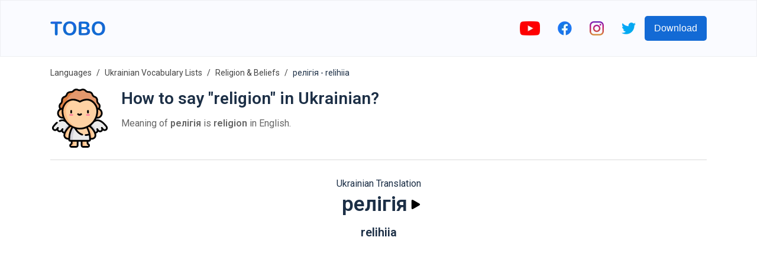

--- FILE ---
content_type: text/html; charset=utf-8
request_url: https://www.google.com/recaptcha/api2/aframe
body_size: 267
content:
<!DOCTYPE HTML><html><head><meta http-equiv="content-type" content="text/html; charset=UTF-8"></head><body><script nonce="cdWwlu0D6Y2-VIVYWcC7Bg">/** Anti-fraud and anti-abuse applications only. See google.com/recaptcha */ try{var clients={'sodar':'https://pagead2.googlesyndication.com/pagead/sodar?'};window.addEventListener("message",function(a){try{if(a.source===window.parent){var b=JSON.parse(a.data);var c=clients[b['id']];if(c){var d=document.createElement('img');d.src=c+b['params']+'&rc='+(localStorage.getItem("rc::a")?sessionStorage.getItem("rc::b"):"");window.document.body.appendChild(d);sessionStorage.setItem("rc::e",parseInt(sessionStorage.getItem("rc::e")||0)+1);localStorage.setItem("rc::h",'1763448863295');}}}catch(b){}});window.parent.postMessage("_grecaptcha_ready", "*");}catch(b){}</script></body></html>

--- FILE ---
content_type: image/svg+xml
request_url: https://firebasestorage.googleapis.com/v0/b/words-editor.appspot.com/o/wordImages%2FLZf1jWN9togfqCZgEw2K.svg?alt=media&token=8ace24c4-e7ba-413c-b323-1903911ba42f
body_size: 4570
content:
<svg id="Capa_1" enable-background="new 0 0 512 512" height="512" viewBox="0 0 512 512" width="512" xmlns="http://www.w3.org/2000/svg"><g><path d="m441.756 490.448h-371.512l33.148-351.408c7.435-78.818 73.533-139.04 152.608-139.04 79.075 0 145.173 60.222 152.608 139.04z" fill="#6b7680"/><path d="m233.668 20.326c79.075 0 145.173 60.222 152.608 139.04l31.231 331.082h24.249l-33.148-351.408c-7.435-78.818-73.533-139.04-152.608-139.04-44.898 0-85.607 19.421-113.775 50.631 25.619-19.083 57.32-30.305 91.443-30.305z" fill="#525e66"/><path d="m374.958 433.746h-237.916l19.212-265.252h199.492z" fill="#525e66"/><path d="m458 467.314v39.181c0 3.041-2.465 5.506-5.506 5.506h-392.988c-3.041 0-5.506-2.465-5.506-5.506v-39.282c0-1.504.081-2.998.244-4.472 1.715-16.901 13.186-31.444 29.549-36.902l99.031-33.05s14.039-4.715 14.556-4.929c8.709-3.618 14.465-12.155 14.465-21.698v-53.355h88.312v53.823c0 9.533 5.735 18.059 14.414 21.688.558.234 1.127.447 1.705.64l5.492 1.819 7.349 2.429 33.893 11.19 40.207 13.283 24.869 8.222c17.611 5.813 29.579 22.135 29.904 40.631.01.263.01.518.01.782z" fill="#b6c4cf"/><g><path d="m457.99 466.531c-.325-18.496-12.293-34.818-29.904-40.631l-98.97-32.694-7.349-2.429-5.492-1.819c-.578-.193-1.147-.406-1.705-.64-8.679-3.628-14.414-12.155-14.414-21.688v-53.823h-88.312v17.277h72.07v53.823c0 9.533 5.735 18.059 14.414 21.688.558.234 113.516 37.582 113.516 37.582 17.611 5.813 29.579 22.135 29.904 40.631.01.264.01.518.01.783v27.409h10.736c3.041 0 5.506-2.465 5.506-5.506v-39.181c0-.263 0-.518-.01-.782z" fill="#9facba"/></g><path d="m316.275 388.958 5.492 1.819c-2.7 24.31-31.112 43.426-65.767 43.426-34.868 0-63.411-19.35-65.817-43.873l5.603-1.87c9.592-3.201 16.058-12.185 16.058-22.297v-42.573c-1.198-.589-2.386-1.199-3.553-1.839-10.892-5.874-20.576-13.73-28.574-23.06l10.81-27.551 102.523-26.424 30.848 62.634c-5.228 4.817-10.973 9.076-17.145 12.704-2.152 1.26-4.355 2.439-6.598 3.537v43.04c.001 10.141 6.497 19.146 16.12 22.327z" fill="#fff"/><path d="m257.523 320.155c-17.662 0-34.37-4.096-49.231-11.393v12.988c1.167.64 2.355 1.25 3.553 1.839v35.479c4.212.498 8.506.742 12.861.742 29.061 0 55.545-11.077 75.451-29.249v-6.972c2.243-1.097 4.446-2.276 6.598-3.537v-11.291c-14.862 7.298-31.57 11.394-49.232 11.394z" fill="#f5f8f9"/><path d="m356.492 177.986v55.205c0 29.361-12.557 55.784-32.594 74.159-7.055 6.494-15.044 11.982-23.743 16.24-13.328 6.545-28.311 10.214-44.156 10.214s-30.828-3.669-44.156-10.214c-12.343-6.047-23.265-14.563-32.127-24.899-15.094-17.602-24.21-40.479-24.21-65.5v-55.205c0-7.246.761-14.309 2.223-21.108 9.684-45.439 50.003-79.505 98.27-79.505 27.752 0 52.875 11.261 71.055 29.472 13.145 13.161 22.667 29.95 26.93 48.741 1.646 7.207 2.508 14.697 2.508 22.4z" fill="#ffcebf"/><path d="m256 130.283c32.798 0 62.489 13.308 83.975 34.831 6.245 6.252 11.782 13.207 16.518 20.72v-7.848c0-7.703-.863-15.193-2.507-22.399-4.264-18.791-13.785-35.58-26.93-48.741-18.181-18.212-43.304-29.473-71.056-29.473-48.267 0-88.586 34.066-98.27 79.505-1.462 6.799-2.223 13.862-2.223 21.108v7.824c21.032-33.365 58.175-55.527 100.493-55.527z" fill="#ffb09e"/><g><path d="m196.107 196.442c-1.72 0-3.449-.58-4.872-1.769-3.229-2.697-3.664-7.503-.97-10.736 2.007-2.409 9.505-10.311 21.745-10.863 14.09-.659 22.84 8.926 24.45 10.85 2.7 3.227 2.277 8.034-.947 10.738s-8.024 2.279-10.725-.948c-.492-.587-5.01-5.699-12.093-5.411-6.172.279-10.028 4.546-10.738 5.398-1.506 1.808-3.671 2.741-5.85 2.741z" fill="#fe99a0"/></g><g><path d="m284.418 196.442c-1.72 0-3.449-.58-4.872-1.769-3.229-2.697-3.664-7.503-.97-10.736 2.007-2.409 9.505-10.311 21.745-10.863 14.101-.659 22.84 8.926 24.45 10.85 2.7 3.227 2.277 8.034-.947 10.738-3.223 2.704-8.025 2.279-10.725-.948-.492-.587-4.992-5.699-12.093-5.411-6.172.279-10.028 4.546-10.738 5.398-1.505 1.808-3.67 2.741-5.85 2.741z" fill="#fe99a0"/></g><g><path d="m256 285.876c-20.765 0-33.13-14.251-35.397-17.108-2.616-3.295-2.069-8.09 1.223-10.709 3.29-2.62 8.08-2.071 10.696 1.225.923 1.161 9.415 11.348 23.478 11.348 14.062 0 22.555-10.187 23.478-11.348 2.615-3.297 7.406-3.845 10.696-1.225 3.292 2.619 3.839 7.414 1.223 10.709-2.267 2.857-14.632 17.108-35.397 17.108z" fill="#fe99a0"/></g><path d="m353.986 155.587c-25.093-24.696-59.504-39.94-97.478-39.94-38.623 0-73.573 15.773-98.777 41.231 9.684-45.439 50.003-79.505 98.27-79.505 27.752 0 52.875 11.261 71.055 29.472 13.145 13.162 22.666 29.951 26.93 48.742z" fill="#f5f8f9"/><g><path d="m329.116 393.206c-4.142 27.826-35.213 48.619-73.116 48.619-18.302 0-35.812-4.98-49.312-14.025-13.572-9.086-21.987-21.464-23.864-35.011l7.359-2.459 5.603-1.87c.538-.183 1.076-.386 1.593-.599.193.549.315 1.128.376 1.728 2.04 20.742 27.62 36.993 58.245 36.993 30.351 0 55.92-16.098 58.204-36.647.061-.559.183-1.108.366-1.616.558.234 1.127.447 1.705.64l5.492 1.819z" fill="#fee97d"/></g><path d="m281.166 454.794h-15.745v-19.905c0-4.21-3.408-7.622-7.613-7.622s-7.613 3.412-7.613 7.622v19.905h-15.745c-4.205 0-7.613 3.412-7.613 7.622s3.408 7.622 7.613 7.622h15.745v31.062c0 4.21 3.408 7.622 7.613 7.622s7.613-3.412 7.613-7.622v-31.061h15.745c4.205 0 7.613-3.412 7.613-7.622s-3.408-7.623-7.613-7.623z" fill="#fee97d"/></g></svg>

--- FILE ---
content_type: image/svg+xml
request_url: https://firebasestorage.googleapis.com/v0/b/words-editor.appspot.com/o/wordImages%2FlRt4oLzGOMfhk1FfYdI7.svg?alt=media&token=b7e122c6-fa6c-4ee5-8544-b65c6c4a1b02
body_size: 21746
content:
<svg height="511pt" viewBox="-14 0 511 511.99749" width="511pt" xmlns="http://www.w3.org/2000/svg"><path d="m410 195.820312c-4.609375-8.929687-4.609375-19.539062 0-28.464843 6.644531-12.855469 3.511719-28.59375-7.542969-37.929688-7.675781-6.480469-11.738281-16.285156-10.894531-26.296875 1.21875-14.417968-7.699219-27.761718-21.484375-32.152344-9.574219-3.054687-17.074219-10.554687-20.128906-20.128906-4.390625-13.785156-17.734375-22.699218-32.152344-21.484375-10.011719.84375-19.816406-3.21875-26.296875-10.894531-9.335938-11.054688-25.074219-14.1875-37.929688-7.542969-8.925781 4.609375-19.535156 4.609375-28.464843 0-12.855469-6.644531-28.59375-3.511719-37.925781 7.542969-6.484376 7.675781-16.285157 11.738281-26.300782 10.894531-14.417968-1.21875-27.757812 7.699219-32.152344 21.484375-3.050781 9.574219-10.554687 17.074219-20.128906 20.128906-13.785156 4.390626-22.699218 17.734376-21.484375 32.152344.84375 10.011719-3.214843 19.816406-10.894531 26.296875-11.054688 9.335938-14.183594 25.074219-7.542969 37.929688 4.613281 8.925781 4.613281 19.535156 0 28.464843zm0 0" fill="#e3986d"/><path d="m68.675781 195.820312h23.769531l22.222657-22.230468c-4.039063-119.792969 110.4375-162.664063 110.4375-162.664063-12.855469-6.640625-28.59375-3.511719-37.925781 7.542969-6.484376 7.675781-16.285157 11.738281-26.300782 10.894531-14.417968-1.21875-27.757812 7.699219-32.152344 21.480469-3.050781 9.574219-10.554687 17.078125-20.128906 20.128906-13.785156 4.394532-22.699218 17.738282-21.484375 32.152344.84375 10.015625-3.214843 19.816406-10.894531 26.300781-11.054688 9.335938-14.183594 25.074219-7.542969 37.925781 4.613281 8.929688 4.613281 19.539063 0 28.46875zm0 0" fill="#d97c40"/><path d="m431.496094 213.027344c0 21.78125-17.65625 39.4375-39.4375 39.4375s-39.4375-17.65625-39.4375-39.4375 17.65625-39.441406 39.4375-39.441406 39.4375 17.660156 39.4375 39.441406zm0 0" fill="#ffbd86"/><path d="m315.558594 482.375c-.324219-.171875-.65625-.332031-.988282-.484375-4.117187-1.871094-6.632812-6.117187-6.632812-10.636719v-45.4375h-50.8125v66.015625c0 7.015625 5.6875 12.707031 12.703125 12.707031h39.90625c12.179687-.003906 16.597656-16.480468 5.824219-22.164062zm0 0" fill="#fed2a4"/><path d="m281.125 491.828125v-66.011719h-24.003906v66.011719c0 7.019531 5.691406 12.707031 12.707031 12.707031h24.003906c-7.015625 0-12.707031-5.6875-12.707031-12.707031zm0 0" fill="#ffbd86"/><path d="m171.417969 471.253906c0 4.519532-2.515625 8.765625-6.632813 10.636719-.335937.152344-.664062.3125-.988281.484375-10.773437 5.683594-6.359375 22.160156 5.820313 22.160156h39.90625c7.019531 0 12.707031-5.6875 12.707031-12.707031v-66.011719h-50.8125zm0 0" fill="#fed2a4"/><path d="m187.796875 482.375c.324219-.171875.65625-.332031.988281-.484375 4.117188-1.871094 6.632813-6.117187 6.632813-10.636719v-45.4375h-24v45.4375c0 4.519532-2.519531 8.769532-6.632813 10.636719-.335937.152344-.664062.3125-.992187.484375-10.769531 5.683594-6.355469 22.160156 5.824219 22.160156h24.003906c-12.179688 0-16.597656-16.476562-5.824219-22.160156zm0 0" fill="#ffbd86"/><path d="m122.546875 374.050781c-6.472656 8.414063-18.542969 9.984375-26.953125 3.507813-8.414062-6.476563-9.984375-18.542969-3.507812-26.957032l-9.636719 12.519532c-6.476563 8.410156-18.542969 9.980468-26.957031 3.503906-8.410157-6.472656-9.980469-18.542969-3.503907-26.953125l-9.636719 12.519531c-6.476562 8.410156-18.546874 9.980469-26.957031 3.503906-8.414062-6.476562-9.984375-18.542968-3.507812-26.953124 65.269531-84.792969 109.191406-59.832032 145.835937-.386719l-4.167968 28.222656zm0 0" fill="#ebebeb"/><path d="m361.210938 374.050781c6.472656 8.414063 18.542968 9.984375 26.953124 3.507813 8.414063-6.476563 9.984376-18.542969 3.507813-26.957032l9.636719 12.519532c6.476562 8.410156 18.542968 9.980468 26.957031 3.503906 8.410156-6.472656 9.980469-18.542969 3.503906-26.953125l9.636719 12.519531c6.476562 8.410156 18.546875 9.980469 26.957031 3.503906 8.414063-6.476562 9.984375-18.542968 3.507813-26.953124-65.269532-84.792969-109.191406-59.832032-145.835938-.386719l4.167969 28.222656zm0 0" fill="#ebebeb"/><path d="m367.417969 337.261719c-1.378907-1.765625-2.734375-3.460938-4.058594-5.089844-7.566406-9.3125-15.808594-16.859375-24.566406-22.574219-4.359375 5.738282-8.605469 12.023438-12.757813 18.757813l4.171875 28.222656 31.003907 17.472656c6.476562 8.414063 18.542968 9.984375 26.957031 3.507813.832031-.644532 1.578125-1.351563 2.277343-2.097656-4.789062-11.890626-12.4375-24.570313-23.027343-38.199219zm0 0" fill="#d5d4da"/><path d="m347.835938 344.785156c1.234374 1.523438 2.511718 3.117188 3.808593 4.777344 12.613281 16.234375 26.777344 38.511719 24.621094 58.59375-.984375 9.152344-5.828125 15.988281-12.527344 20.433594-12.042969 7.988281-28.058593 6.441406-38.847656-3.175782l-14.527344-12.953124-16.5-95.800782c22.207031-1.046875 40.46875 11.507813 53.972657 28.125zm0 0" fill="#fed2a4"/><path d="m345.296875 391.648438c-1.902344-9.308594-4.359375-18.441407-7.296875-27.128907-6.328125-18.742187-14.09375-33.355469-20.695312-43.730469-7.222657-2.972656-15.050782-4.523437-23.441407-4.125l16.5 95.796876 14.527344 12.953124c6.933594 6.183594 16.027344 9.007813 24.835937 8.132813-.460937-9.703125-1.359374-24.394531-2.820312-33.234375-.46875-2.863281-1.015625-5.792969-1.609375-8.664062zm0 0" fill="#ffbd86"/><path d="m189.894531 316.664062 99.632813.066407c3.671875 4.125 18.777344 22.351562 29.519531 54.183593 2.527344 7.484376 4.8125 15.746094 6.65625 24.746094l-17.769531 30.15625h-118.039063zm0 0" fill="#fed2a4"/><path d="m157.722656 328.355469c-4.152344-6.734375-8.398437-13.019531-12.757812-18.757813-8.757813 5.714844-17.003906 13.269532-24.574219 22.582032-1.316406 1.621093-2.671875 3.316406-4.074219 5.113281-10.574218 13.613281-18.21875 26.28125-23.003906 38.167969.699219.746093 1.445312 1.453124 2.28125 2.097656 8.410156 6.472656 20.480469 4.90625 26.953125-3.507813l31.003906-17.472656zm0 0" fill="#d5d4da"/><path d="m135.921875 344.785156c-1.234375 1.523438-2.511719 3.117188-3.808594 4.777344-12.613281 16.234375-26.777343 38.511719-24.621093 58.59375 2.1875 20.339844 23.445312 29.242188 41.726562 25.859375l24.179688-21.554687 16.5-95.800782c-22.210938-1.046875-40.472657 11.507813-53.976563 28.125zm0 0" fill="#fed2a4"/><path d="m129.496094 408.15625c-2.15625-20.082031 12.007812-42.359375 24.621094-58.59375 1.296874-1.660156 2.574218-3.253906 3.808593-4.777344 8.582031-10.5625 19.09375-19.476562 31.3125-24.308594l.660157-3.816406c-22.210938-1.046875-40.472657 11.507813-53.976563 28.125-1.234375 1.523438-2.511719 3.117188-3.808594 4.777344-12.613281 16.234375-26.777343 38.511719-24.621093 58.59375 2.1875 20.339844 23.445312 29.242188 41.726562 25.859375l1.457031-1.296875c-10.9375-3.550781-19.808593-11.804688-21.179687-24.5625zm0 0" fill="#ffbd86"/><path d="m330.132812 443.875c.128907 4.242188-3.261718 7.789062-7.511718 7.789062h-165.890625c-4.25 0-7.636719-3.546874-7.511719-7.800781.347656-10.886719 1.410156-30.898437 2.964844-40.308593 2.019531-12.109376 4.875-23.011719 8.125-32.640626 10.800781-32.027343 26.03125-50.273437 29.585937-54.25 0 0 31.800781 114.371094 135.808594 78.996094.53125 2.566406 1.023437 5.195313 1.464844 7.894532 1.558593 9.414062 2.621093 29.421874 2.964843 40.320312zm0 0" fill="#ebebeb"/><path d="m179.222656 443.863281c.347656-10.886719 1.410156-30.898437 2.964844-40.308593 2.019531-12.109376 4.875-23.011719 8.125-32.640626 3.480469-10.320312 7.417969-19.199218 11.28125-26.640624-8.273438-15.296876-11.699219-27.609376-11.699219-27.609376-3.554687 3.976563-18.789062 22.222657-29.585937 54.25-3.25 9.628907-6.105469 20.53125-8.125 32.640626-1.554688 9.414062-2.621094 29.421874-2.964844 40.308593-.125 4.253907 3.261719 7.800781 7.511719 7.800781h30.007812c-4.253906 0-7.640625-3.546874-7.515625-7.800781zm0 0" fill="#d5d4da"/><path d="m392.578125 193.296875c-.027344-16.550781-4.496094-32.804687-12.71875-47.167969-18.46875-32.273437-59.953125-76.292968-137.980469-33.242187-78.027344-43.050781-119.511718.972656-137.980468 33.242187-8.222657 14.363282-12.6875 30.617188-12.71875 47.167969v.246094c.019531 83.769531 67.25 151.828125 150.699218 153.183593 83.449219-1.355468 150.679688-69.414062 150.699219-153.183593 0-.082031 0-.164063 0-.246094zm0 0" fill="#fed2a4"/><path d="m121.183594 193.542969c0-.082031 0-.164063 0-.246094.03125-16.550781 4.496094-32.804687 12.71875-47.167969 11.324218-19.789062 31.308594-43.988281 63.058594-49.828125-49.695313-8.273437-78.519532 24.414063-93.0625 49.828125-4.925782 8.601563-8.488282 17.882813-10.574219 27.5-.53125-.023437-1.070313-.042968-1.625-.042968-21.78125 0-39.4375 17.660156-39.4375 39.441406s17.65625 39.4375 39.4375 39.4375c4.078125 0 7.558593-.621094 10.519531-1.769532 22.367188 55.5625 76.339844 95 139.660156 96.03125 5.066406-.082031 10.070313-.414062 15.003906-.980468-76.359374-8.699219-135.679687-73.519532-135.699218-152.203125zm0 0" fill="#ffbd86"/><path d="m321.671875 235.386719h-19.253906c-4.144531 0-7.503907-3.355469-7.503907-7.5 0-4.140625 3.359376-7.5 7.503907-7.5h19.253906c4.140625 0 7.5 3.359375 7.5 7.5 0 4.144531-3.359375 7.5-7.5 7.5zm0 0" fill="#ff889e"/><path d="m176.261719 235.386719h-19.253907c-4.144531 0-7.503906-3.355469-7.503906-7.5 0-4.140625 3.359375-7.5 7.503906-7.5h19.253907c4.140625 0 7.5 3.359375 7.5 7.5 0 4.144531-3.359375 7.5-7.5 7.5zm0 0" fill="#ff889e"/><path d="m312.03125 214.574219c4.144531 0 7.5-3.359375 7.5-7.503907v-14.136718c0-4.140625-3.355469-7.5-7.5-7.5s-7.5 3.359375-7.5 7.5v14.136718c0 4.144532 3.355469 7.503907 7.5 7.503907zm0 0"/><path d="m166.621094 214.574219c4.140625 0 7.5-3.359375 7.5-7.503907v-14.136718c0-4.140625-3.359375-7.5-7.5-7.5-4.144532 0-7.5 3.359375-7.5 7.5v14.136718c0 4.144532 3.355468 7.503907 7.5 7.503907zm0 0"/><path d="m257.265625 215.652344c-3.117187-2.730469-7.855469-2.410156-10.585937.707031-1.769532 2.027344-4.453126 3.191406-7.355469 3.191406-2.902344 0-5.585938-1.164062-7.355469-3.191406-2.726562-3.117187-7.464844-3.4375-10.585938-.707031-3.117187 2.722656-3.4375 7.464844-.710937 10.582031 4.621094 5.285156 11.421875 8.316406 18.652344 8.316406s14.03125-3.03125 18.652343-8.316406c2.726563-3.117187 2.410157-7.859375-.710937-10.582031zm0 0"/><path d="m394.222656 266.539062c-4.167968 0-8.304687.488282-12.40625 1.453126 1.460938-2.785157 2.832032-5.613282 4.121094-8.472657 2.027344.265625 4.066406.410157 6.105469.410157 25.882812 0 46.941406-21.058594 46.941406-46.941407 0-17.207031-9.3125-32.269531-23.15625-40.445312.25-.605469.523437-1.203125.824219-1.785157 8.300781-16.066406 4.449218-35.433593-9.367188-47.101562-5.8125-4.90625-8.898437-12.359375-8.261718-19.9375 1.523437-18.019531-9.449219-34.441406-26.679688-39.929688-7.246094-2.308593-12.949219-8.015624-15.257812-15.261718-5.113282-16.039063-19.851563-26.816406-36.675782-26.816406-9.042968 0-16.894531-.664063-23.195312-8.121094-11.414063-13.5156252-31.386719-17.484375-47.101563-9.367188-6.640625 3.429688-14.9375 3.429688-21.578125 0-15.792968-8.160156-35.644531-4.1992185-47.101562 9.367188-4.476563 5.300781-11.023438 8.34375-17.960938 8.34375-18.75 0-35.835937 7.539062-41.910156 26.597656-2.308594 7.242188-8.011719 12.949219-15.257812 15.257812-17.230469 5.492188-28.199219 21.910157-26.679688 39.929688.636719 7.578125-2.449219 15.03125-8.257812 19.9375-13.816407 11.667969-17.671876 31.035156-9.371094 47.101562.75 1.449219 1.328125 2.964844 1.753906 4.53125-11.523438 8.5625-19.003906 22.273438-19.003906 37.699219 0 25.882813 21.054687 46.941407 46.9375 46.941407 2.042968 0 4.082031-.144532 6.105468-.410157 1.292969 2.859375 2.660157 5.683594 4.121094 8.46875-11.996094-2.804687-24.359375-1.511719-36.976562 3.902344-3.804688 1.636719-5.566406 6.046875-3.929688 9.855469 1.632813 3.804687 6.042969 5.566406 9.851563 3.929687 16.417969-7.050781 31.113281-5.199219 46.148437 5.84375 3.414063 4.414063 7.078125 8.671875 10.976563 12.761719 3.9375 4.132812 8.074219 8.128906 12.460937 11.785156.007813.007813.019532.015625.03125.023438 1.839844 2.496094 3.71875 5.183594 5.625 8.039062-2.78125 2.171875-5.496094 4.570313-8.140625 7.183594-12.304687 12.183594-22.699219 26.691406-30.210937 42.304688-.0625.125-.128906.253906-.191406.378906-2.640626.074218-5.238282-.757813-7.402344-2.421875-5.121094-3.941407-6.082032-11.3125-2.136719-16.4375 2.523437-3.28125 1.914063-7.992188-1.371094-10.519531-3.28125-2.527344-7.992187-1.914063-10.519531 1.371093l-9.636719 12.519531c-3.941406 5.121094-11.316406 6.082032-16.433593 2.136719-5.121094-3.941406-6.082032-11.316406-2.140626-16.4375 2.527344-3.28125 1.914063-7.992187-1.367187-10.519531-3.285156-2.527344-7.992187-1.914062-10.535156 1.386719 0 0-9.605469 12.480469-9.621094 12.5-3.902344 5.070312-11.371094 6.042969-16.4375 2.140625-5.058594-3.894532-6.027344-11.386719-2.136719-16.4375 10.410156-13.527344 20.578125-24.554688 30.21875-32.78125 3.152344-2.6875 3.527344-7.421875.839844-10.574219-2.691406-3.152344-7.425781-3.527344-10.578125-.839844-10.433594 8.902344-21.324219 20.691407-32.371094 35.042969-8.863281 11.515625-6.613281 28.632812 4.875 37.476562 9.574219 7.371094 22.601563 7.226563 31.9375.5 1.742188 3.980469 4.480469 7.597657 8.164063 10.429688 9.246094 7.117188 22.484375 7.351562 31.941406.507812 1.742188 3.980469 4.480469 7.59375 8.160156 10.421876 3.265625 2.519531 7.050782 4.183593 11.011719 4.976562-2.023437 7.25-2.6875 14.058594-1.996094 20.484375 1.117188 10.371094 6.230469 19.074219 14.792969 25.164063 7.34375 5.21875 16.824219 8.09375 26.695312 8.09375.082032 0 .164063-.003907.25-.003907-.019531.492188-.035156.972657-.050781 1.425781-.121093 4.058594 1.429688 8.058594 4.253907 10.96875 2.851562 2.9375 6.671874 4.554688 10.757812 4.554688h7.183594v12.089844c0 1.667968-.898438 3.199218-2.234375 3.804687-.46875.210938-.929688.441407-1.386719.679688-7.851562 4.144531-11.679688 12.761719-9.527344 21.449219 2.199219 8.882812 9.773438 14.847656 18.851563 14.847656h39.90625c11.140625 0 20.207031-9.0625 20.207031-20.207032v-32.664062h19.890625v32.664062c0 11.144532 9.0625 20.207032 20.207031 20.207032h39.902344c9.078125 0 16.652344-5.964844 18.851562-14.847656 2.152344-8.6875-1.675781-17.308594-9.523437-21.449219-.457031-.238281-.921875-.464844-1.390625-.679688-1.335938-.605469-2.234375-2.136719-2.234375-3.804687v-12.089844h7.183594c4.089843 0 7.910156-1.617188 10.761719-4.554688 2.824218-2.910156 4.371093-6.90625 4.25-10.972656-.019532-.605468-.042969-1.257812-.066407-1.945312 1.710938.339844 3.449219.523437 5.210938.523437.1875 0 .375-.003906.5625-.007812 21.726562-.46875 38.335937-14.144531 40.386719-33.25.691406-6.414063.03125-13.21875-1.988282-20.457031 3.976563-.792969 7.722656-2.46875 11.007813-5 3.679687-2.832032 6.414062-6.4375 8.15625-10.417969 4.492187 3.253906 9.921875 5.039062 15.65625 5.039062 10.460937 0 20.253906-6.394531 24.445312-15.96875 4.492188 3.253907 9.921875 5.035157 15.65625 5.035157 5.9375 0 11.570313-1.917969 16.285157-5.546876 11.542968-8.882812 13.761718-25.929687 4.875-37.476562-29.832032-38.75-57.171876-57.585938-83.582032-57.585938zm-39.074218 14.921876c-26.640626 35.035156-69.195313 56.972656-113.28125 57.726562-44.183594.753906-87.0625-22.734375-113.507813-57.554688-.042969-.058593-.097656-.109374-.144531-.164062-18.949219-23.386719-28.539063-53.539062-29.46875-83.402344-1.429688-45.851562 34.050781-95.621094 82.84375-95.621094 17.179687 0 36.242187 5.710938 56.652344 16.972657 2.257812 1.246093 4.992187 1.246093 7.25 0 20.410156-11.261719 39.472656-16.972657 56.652343-16.972657 31.015625 0 56.464844 21.636719 71.191407 47.371094 11.054687 19.316406 13.351562 42.472656 10.289062 64.21875-.023438.171875-.042969.34375-.070312.515625-3.539063 24.378907-13.601563 47.445313-28.40625 66.910157zm36.527343-36.539063c2.398438-7.125 4.296875-14.429687 5.675781-21.875 2-10.785156 3.023438-21.890625 2.660157-32.863281-.066407-2-.527344-7.511719-.613281-8.273438.046874.007813 2.964843.820313 4.320312 1.355469 11.851562 4.671875 20.265625 16.230469 20.265625 29.722656 0 17.734375-14.570313 32.140625-32.308594 31.933594zm-314.398437-76.605469c-.554688-1.515625-1.203125-3-1.953125-4.445312-5.0625-9.804688-2.710938-21.628906 5.722656-28.75 9.515625-8.039063 14.574219-20.25 13.527344-32.664063-.925781-11 5.769531-21.023437 16.289062-24.375 11.867188-3.785156 21.214844-13.128906 24.996094-24.996093 3.121094-9.792969 12.117187-16.371094 22.382813-16.371094 13.464843 0 25.5-2.605469 34.65625-13.445313 6.984374-8.273437 19.144531-10.683593 28.75-5.722656 10.992187 5.679687 24.363281 5.679687 35.355468 0 9.632813-4.976563 21.753906-2.566406 28.75 5.71875 9.125 10.808594 21.226563 13.445313 34.65625 13.445313 10.265625 0 19.261719 6.578124 22.382813 16.371093 3.78125 11.871094 13.125 21.214844 24.996093 25 10.519532 3.351563 17.214844 13.375 16.289063 24.375-1.046875 12.414063 4.007813 24.625 13.527344 32.660157 8.433593 7.125 10.785156 18.945312 5.71875 28.753906-.539063 1.046875-1.03125 2.117187-1.472657 3.207031-.054687-.011719-3.730468-.675781-5.523437-.839844-.050781-.183593-.105469-.363281-.160156-.546875-2.746094-9.695312-7.007813-18.898437-12.269531-27.480468-25.644532-41.824219-58.429688-50.769532-81.753907-50.769532-18.691406 0-38.949219 5.679688-60.277343 16.886719-11.996094-6.304687-23.65625-10.859375-34.886719-13.636719-40.976563-10.136718-80.027344 7.363282-103.351563 41.675782-6.230468 9.164062-11.675781 19.394531-15.109375 30.152343-.082031.253907-.167969.511719-.246093.765625-.265626.855469-.515626 1.714844-.757813 2.574219-.035156.128906-.078125.253906-.113281.382813-.058594.007812-.117188.015624-.175782.023437-.753906.070313-1.5.160156-2.242187.269531-.0625.007813-.121094.011719-.179687.019532-2.5625.378906-5.054688.964843-7.460938 1.742187-.023438.007813-.046875.011719-.066406.019531zm14.410156 76.609375c-17.613281 0-31.9375-14.328125-31.9375-31.9375 0-11.859375 6.5-22.226562 16.121094-27.734375 2.367187-1.355468 4.90625-2.402344 7.539062-3.109375.015625-.003906.632813-.148437.921875-.21875-.015625.128907-.273437 2.507813-.34375 3.570313-.980469 12.332031.078125 24.988281 2.3125 37.132812.027344.132813.050781.269532.078125.40625 1.378906 7.449219 3.277344 14.757813 5.679688 21.890625-.125 0-.25 0-.371094 0zm50.777344 182.238281c-.320313.011719-.640625.015626-.957032.015626-16.878906 0-25.507812-9.976563-26.570312-19.859376-1.46875-13.6875 6.296875-31.582031 23.078125-53.179687 6.738281-8.675781 14.347656-16.988281 23.84375-22.691406 2.039063 1.226562 4.101563 2.40625 6.191406 3.535156-11.777343 20.761719-19.363281 43.808594-23.28125 67.308594-1.367187 8.203125-1.804687 16.515625-2.300781 24.808593 0 .019532-.003906.042969-.003906.0625zm72.25 64.628907c0 2.867187-2.335938 5.203125-5.203125 5.203125h-39.90625c-3.1875 0-4.089844-2.640625-4.289063-3.453125-.289062-1.167969-.417968-3.3125 1.960938-4.570313.195312-.101562.394531-.199218.59375-.292968 6.703125-3.042969 11.035156-9.898438 11.035156-17.464844v-12.089844h35.808594zm96.738281-3.113281c.199219.089843.398437.1875.589844.292968 2.386719 1.257813 2.253906 3.402344 1.964843 4.570313-.199218.8125-1.101562 3.453125-4.289062 3.453125h-39.902344c-2.871094 0-5.207031-2.335938-5.207031-5.203125v-32.667969h35.8125v12.089844c0 7.566406 4.328125 14.421875 11.03125 17.464844zm-154.75-44.617188c.09375-2.878906.234375-6.355469.417969-10.089844.550781-11.152344 1.109375-22.277344 3.164062-33.277344 3.851563-20.609374 10.769532-40.78125 21.214844-59.003906.035156-.058594.066406-.121094.101562-.179687 4.105469 1.742187 8.289063 3.304687 12.53125 4.695312 5.929688 11.261719 13.109376 21.875 21.765626 31.21875 11.855468 12.804688 26.917968 23.140625 43.753906 28.339844 3.953125 1.21875 8.15625-.996094 9.378906-4.953125 1.207031-3.910156-1.050781-8.175781-4.953125-9.382812-14.683594-4.53125-27.667969-13.71875-37.9375-25.03125-4.230469-4.660157-8.050781-9.679688-11.511719-14.933594 3.183594.59375 6.394532 1.082031 9.628906 1.484375 16.695313 2.078125 33.6875 1.066406 50.101563-2.566407.015625 0 .03125-.003906.042969-.007812 8.261718-1.832031 16.332031-4.304688 24.148437-7.398438.6875 1.21875 1.359375 2.453126 2.015625 3.703126 6.472656 12.261718 11.4375 25.371093 15.019532 38.761718.445312 1.675782.871093 3.363282 1.277343 5.0625-8.328125 2.386719-16.90625 3.976563-25.570312 4.324219-4.140625.164063-7.363281 3.65625-7.195313 7.796875.15625 3.96875 3.8125 7.34375 7.792969 7.191406 9.183594-.351562 18.449219-1.960937 27.34375-4.386718.203125-.054688.402344-.101563.605469-.15625-.03125.007812 1.347656 12.394531 1.730468 17.824218.507813 7.53125.867188 15.394532 1.035157 21.023438zm212.09375-36.746094c-1.4375 13.359375-13.992187 19.597656-25.800781 19.855469h-.242188c-2.066406 0-4.125-.570313-5.988281-1.636719-1.199219-19.507812-4.433594-38.484375-10.625-57.058594-.003906-.019531-.011719-.039062-.019531-.054687-3.601563-10.8125-8.300782-21.578125-13.847656-31.644531 3.257812-1.664063 6.457031-3.441406 9.601562-5.328125.636719.382812 1.265625.792969 1.894531 1.203125 8.652344 5.628906 15.648438 13.378906 21.941407 21.472656 16.785156 21.613281 24.554687 39.507812 23.085937 53.191406zm99.410156-65.382812c-.390625 2.988281-1.898437 5.832031-4.429687 7.78125-5.070313 3.902344-12.539063 2.925781-16.4375-2.140625l-9.636719-12.519531c-2.527344-3.28125-7.234375-3.894532-10.519531-1.367188-3.28125 2.527344-3.894532 7.238281-1.367188 10.519531 3.941406 5.121094 2.980469 12.496094-2.136718 16.4375-5.070313 3.902344-12.539063 2.925781-16.4375-2.140625 0 0-9.636719-12.519531-9.640626-12.519531-2.523437-3.28125-7.234374-3.894531-10.519531-1.367187-3.28125 2.527343-3.894531 7.238281-1.355469 10.535156 3.929688 5.121094 2.964844 12.484375-2.148437 16.421875-2.136719 1.644531-4.726563 2.488281-7.410156 2.414062-.0625-.132812-.132813-.265625-.199219-.398437-7.15625-14.71875-17.023438-28.574219-28.335938-40.382813-3.117187-3.253906-6.449218-6.304687-10-9.078125 1.902344-2.855468 3.785157-5.542968 5.625-8.039062.019532-.015625.042969-.035156.0625-.054688 1.179688-.992187 2.332032-2.015625 3.476563-3.046875 7.265625-6.539062 13.953125-13.738281 19.925781-21.472656 9.144532-6.710937 18.148438-9.976563 27.496094-9.976563 21.148438 0 45.269531 17.40625 71.695312 51.738282 1.953126 2.535156 2.683594 5.667968 2.292969 8.65625zm0 0"/></svg>

--- FILE ---
content_type: image/svg+xml
request_url: https://firebasestorage.googleapis.com/v0/b/words-editor.appspot.com/o/courses%2Freligion-beliefs-ukrainian-vocabulary-list%2FcourseImage.svg?alt=media&token=ef48c792-c6da-4c84-890d-29be08a996ff
body_size: 1215
content:
<svg id="Capa_1" enable-background="new 0 0 512 512" height="512" viewBox="0 0 512 512" width="512" xmlns="http://www.w3.org/2000/svg"><g><path d="m376.859 447.237 57.53 64.763 77.611-92.128-53.357-72.217-65.598 13.345z" fill="#f25a3c"/><path d="m427.24 303.34c-.439-7.573-.146-15.82.117-24.756 1.465-46.67 3.662-117.217-85.239-199.307l-55.122-50.889-10.523 11.404c-16.752 18.391-13.718 47.602 3.474 65.583 7.487 7.83 26.737 30.432 29.511 34.085l6.718 23.668-27.746-1.657c-20.646 26.465-32.501 58.457-32.43 93.529.073 36.031 13.011 71.268 36.797 99.071l84.062 93.166 81.784-99.582z" fill="#fb9"/><g><path d="m31 120h60v30h-60z" fill="#ffdf40"/></g><g><path d="m421 120h60v30h-60z" fill="#ffbe40"/></g><g><path d="m367.827 22.332h76.669v29.984h-76.669z" fill="#ffbe40" transform="matrix(.723 -.691 .691 .723 86.705 290.914)"/></g><g><path d="m90.847-1.01h29.984v76.669h-29.984z" fill="#ffdf40" transform="matrix(.691 -.723 .723 .691 5.733 88.057)"/></g><path d="m309.458 139.46c-7.831 6.744-14.824 14.059-21.028 22.011 18.918 25.742 41.901 69.273 35.817 94.232l28.828 8.35c10.462-36.402-18.868-92.022-43.617-124.593z" fill="#ff9680"/><path d="m135.141 447.237-57.53 64.763-77.611-92.128 53.357-72.217 65.598 13.345z" fill="#ff7f40"/><path d="m84.76 303.34c.439-7.573.146-15.82-.117-24.756-1.465-46.67-3.662-117.217 85.239-199.307l55.122-50.889 10.523 11.404c16.752 18.391 13.718 47.602-3.474 65.583-7.487 7.83-26.737 30.432-29.511 34.085l-6.718 23.668 27.746-1.657c20.646 26.465 32.501 58.457 32.43 93.529-.073 36.031-13.011 71.268-36.797 99.071l-84.062 93.166-81.784-99.582z" fill="#ffd9b3"/><path d="m202.542 139.46c7.831 6.744 14.824 14.059 21.028 22.011-18.918 25.742-41.901 69.273-35.817 94.232l-28.828 8.35c-10.462-36.402 18.868-92.022 43.617-124.593z" fill="#fb9"/></g></svg>

--- FILE ---
content_type: image/svg+xml
request_url: https://firebasestorage.googleapis.com/v0/b/words-editor.appspot.com/o/wordImages%2FqUhEWujT89ShQ4rYfivi.svg?alt=media&token=5759e114-d209-4825-b3b1-e141efe4def4
body_size: 989
content:
<?xml version="1.0" encoding="iso-8859-1"?>
<!-- Generator: Adobe Illustrator 18.0.0, SVG Export Plug-In . SVG Version: 6.00 Build 0)  -->
<!DOCTYPE svg PUBLIC "-//W3C//DTD SVG 1.1//EN" "http://www.w3.org/Graphics/SVG/1.1/DTD/svg11.dtd">
<svg version="1.1" id="Capa_1" xmlns="http://www.w3.org/2000/svg" xmlns:xlink="http://www.w3.org/1999/xlink" x="0px" y="0px"
	 viewBox="0 0 495.19 495.19" style="enable-background:new 0 0 495.19 495.19;" xml:space="preserve">
<g>
	<path d="M449.29,187.01c-10.592-14.863-31.246-18.335-46.117-7.742l-50.864,36.242c0,0.008-14.29-28.402-26.642-52.98
		c-10.626-21.096-26.918-38.462-47.28-50.485c-8.363-5.198-17.874-7.055-26.948-5.909c-11.934,1.5-23.124,8.162-29.986,19.167
		L120.078,288.27c-19.104,30.736-12.676,71.524,14.969,94.874l34.765,29.373H81.099c-22.834,0-41.337,18.504-41.337,41.337
		c0,22.832,18.503,41.337,41.337,41.337h201.713c17.357,0,32.859-10.836,38.817-27.136c5.957-16.294,1.115-34.579-12.142-45.778
		l-81.464-68.82l61.812-115.268l19.797,41.354c4.215,8.807,12.11,15.308,21.557,17.747c2.728,0.701,5.506,1.048,8.268,1.048
		c6.814,0,13.532-2.107,19.184-6.136l82.898-59.065C456.427,222.536,459.883,201.889,449.29,187.01z"/>
	<path d="M361.997,119.677c33.054,0,59.825-26.79,59.825-59.835C421.822,26.789,395.051,0,361.997,0
		c-33.053,0-59.843,26.789-59.843,59.842C302.154,92.887,328.944,119.677,361.997,119.677z"/>
</g>
<g>
</g>
<g>
</g>
<g>
</g>
<g>
</g>
<g>
</g>
<g>
</g>
<g>
</g>
<g>
</g>
<g>
</g>
<g>
</g>
<g>
</g>
<g>
</g>
<g>
</g>
<g>
</g>
<g>
</g>
</svg>
